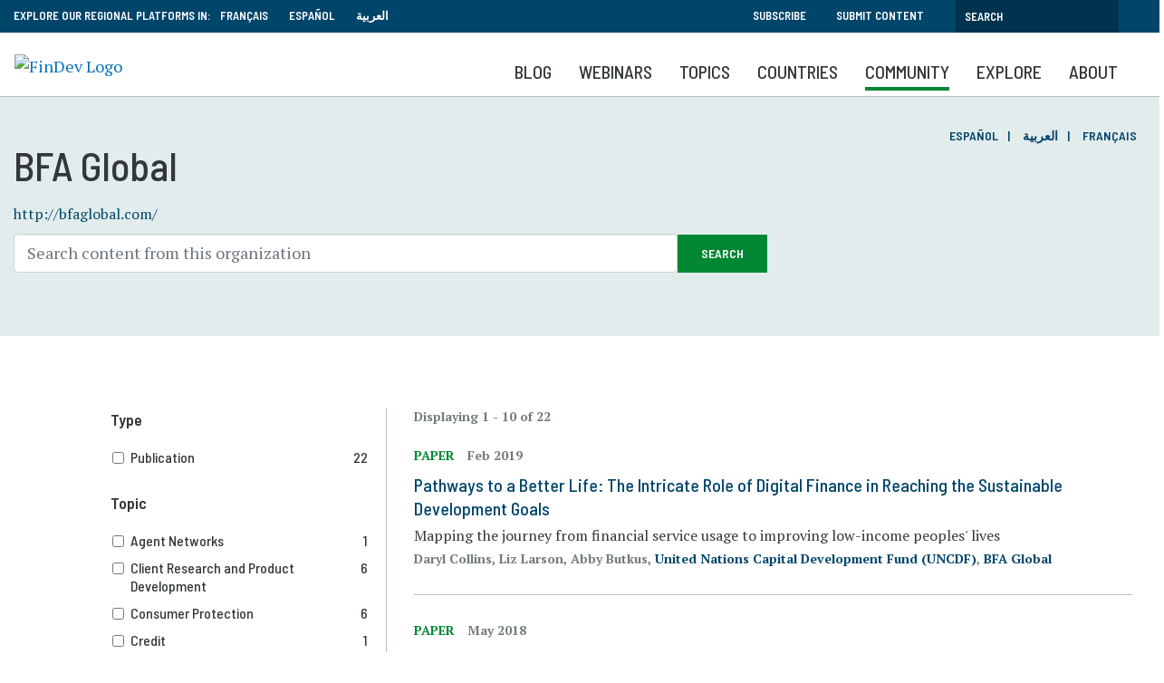

--- FILE ---
content_type: text/html; charset=UTF-8
request_url: https://www.findevgateway.org/organization/bfa-global
body_size: 15714
content:
<!DOCTYPE html>
<html lang="en" dir="ltr" prefix="content: http://purl.org/rss/1.0/modules/content/  dc: http://purl.org/dc/terms/  foaf: http://xmlns.com/foaf/0.1/  og: http://ogp.me/ns#  rdfs: http://www.w3.org/2000/01/rdf-schema#  schema: http://schema.org/  sioc: http://rdfs.org/sioc/ns#  sioct: http://rdfs.org/sioc/types#  skos: http://www.w3.org/2004/02/skos/core#  xsd: http://www.w3.org/2001/XMLSchema# ">
  <head>
    <meta charset="utf-8" />
<noscript><style>form.antibot * :not(.antibot-message) { display: none !important; }</style>
</noscript><script>
        dataLayer = [{
          "language": "English", "contentType": "organization", "datePublished": "07-30-2019", "relatedLanguages": "ar, fr, es", 
        }];</script>
<meta name="description" content="Latest research, news and events on financial inclusion and microfinance from BFA Global." />
<link rel="canonical" href="https://www.findevgateway.org/organization/bfa-global" />
<meta name="robots" content="noindex, nofollow, noarchive, nosnippet, noodp, noydir, noimageindex, notranslate" />
<meta name="twitter:card" content="summary_large_image" />
<meta name="twitter:site" content="@findevgateway" />
<meta name="twitter:title" content="BFA Global" />
<meta name="twitter:site:id" content="172632175" />
<meta name="twitter:creator:id" content="172632175" />
<meta name="twitter:creator" content="@findevgateway" />
<meta name="Generator" content="Drupal 10 (https://www.drupal.org)" />
<meta name="MobileOptimized" content="width" />
<meta name="HandheldFriendly" content="true" />
<meta name="viewport" content="width=device-width, initial-scale=1, shrink-to-fit=no" />
<script src="https://assets.adobedtm.com/223f6e2cf7c9/9685aeb86618/launch-d83d995e27b8.min.js"></script>
<script>
          var wbgData = wbgData || {};

          wbgData.page = {
              pageInfo: {
                  pageName: "BFA Global",
                  pageCategory: "content",
                  pageUid: "",
                  pageFirstPub: "30 July 2019",
                  pageLastMod: "27 March 2020",
                  author: "",
                  topicTag: "",
                  subtopicTag: "",
                  contentType: "Organization",
                  channel: "cgap findev ext",
                  webpackage: ""
              },
              sectionInfo: {
                  siteSection: "",
                  subsectionP2: "",
                  subsectionP3: "",
                  subsectionP4: "",
                  subsectionP5: "",
              }
          }
          wbgData.site = {
              siteInfo: {
                  siteLanguage: "en",
                  siteCountry: "",
                  siteEnv: "prod",
                  siteType: "findev",
                  siteRegion: "",
                  userIpaddressType: "3.133.58.54",
              },
              techInfo: {
                  cmsType: "Drupal",
                  bussVPUnit: "cgap",
                  bussUnit: "cgap",
                  bussUserGroup: "external",
                  bussAgency: "findev",
              },
          }
          </script>
<script>var ct_check_js_val = '9597276fc8e87eafa568d36b768accc6';var drupal_ac_antibot_cookie_value = 'f7b9a4b4298a43ad761865e21b279063c0392d262592b090ef2ed5820c41d4b5';var ct_use_cookies = 1;var ct_use_alt_cookies = 0;var ct_capture_buffer = 0;</script>
<meta http-equiv="x-ua-compatible" content="ie=edge" />
<link rel="alternate" hreflang="ar" href="https://www.findevgateway.org/ar/organization/bfa-global" />
<link rel="alternate" hreflang="fr" href="https://www.findevgateway.org/fr/organisation/bfa" />
<link rel="alternate" hreflang="es" href="https://www.findevgateway.org/es/organizacion/bfa-global" />
<link rel="icon" href="/themes/custom/findev/favicon.ico" type="image/vnd.microsoft.icon" />
<link rel="alternate" hreflang="en" href="https://www.findevgateway.org/organization/bfa-global" />

    <title>BFA Global | Organization | FinDev Gateway</title>
    <link rel="stylesheet" media="all" href="/sites/default/files/css/css_rRv65n5jQncOrpcPf4sk25Xyw8FTOzWj-tvAUTJcQZI.css?delta=0&amp;language=en&amp;theme=findev&amp;include=[base64]" />
<link rel="stylesheet" media="all" href="/sites/default/files/css/css_t7wLuB2wcal5CRPjE3BOrXDk9s5-az_0aL2dys6ego4.css?delta=1&amp;language=en&amp;theme=findev&amp;include=[base64]" />

    <script type="application/json" data-drupal-selector="drupal-settings-json">{"path":{"baseUrl":"\/","pathPrefix":"","currentPath":"node\/66341","currentPathIsAdmin":false,"isFront":false,"currentLanguage":"en"},"pluralDelimiter":"\u0003","suppressDeprecationErrors":true,"ajaxPageState":{"libraries":"[base64]","theme":"findev","theme_token":null},"ajaxTrustedUrl":{"form_action_p_pvdeGsVG5zNF_XLGPTvYSKCf43t8qZYSwcfZl2uzM":true,"\/organization\/bfa-global":true},"gtag":{"tagId":"","consentMode":false,"otherIds":[],"events":[],"additionalConfigInfo":[]},"gtm":{"tagId":null,"settings":{"data_layer":"dataLayer","include_classes":false,"allowlist_classes":"","blocklist_classes":"","include_environment":false,"environment_id":"","environment_token":""},"tagIds":["GTM-M23WZC6"]},"multiselect":{"widths":250},"custom_links":[],"data":{"extlink":{"extTarget":true,"extTargetAppendNewWindowDisplay":true,"extTargetAppendNewWindowLabel":"(opens in a new window)","extTargetNoOverride":false,"extNofollow":false,"extTitleNoOverride":false,"extNoreferrer":false,"extFollowNoOverride":false,"extClass":"0","extLabel":"(link is external)","extImgClass":false,"extSubdomains":true,"extExclude":"","extInclude":"","extCssExclude":"","extCssInclude":"","extCssExplicit":"","extAlert":false,"extAlertText":"This link will take you to an external web site. We are not responsible for their content.","extHideIcons":false,"mailtoClass":"0","telClass":"","mailtoLabel":"(link sends email)","telLabel":"(link is a phone number)","extUseFontAwesome":false,"extIconPlacement":"append","extPreventOrphan":false,"extFaLinkClasses":"fa fa-external-link","extFaMailtoClasses":"fa fa-envelope-o","extAdditionalLinkClasses":"","extAdditionalMailtoClasses":"","extAdditionalTelClasses":"","extFaTelClasses":"fa fa-phone","allowedDomains":null,"extExcludeNoreferrer":""}},"user":{"uid":0,"permissionsHash":"385e68568eaaa99b97872b9c6a263eabdb9d395905e0b6265f47779b3595e61b"}}</script>
<script src="/sites/default/files/js/js_ZwEn3bjufC7T89ju7KTb3CIA9hwPHQIdj2oybtozOQk.js?scope=header&amp;delta=0&amp;language=en&amp;theme=findev&amp;include=[base64]"></script>
<script src="/modules/contrib/google_tag/js/gtag.js?t59hie"></script>
<script src="/modules/contrib/google_tag/js/gtm.js?t59hie"></script>

  </head>
  <body class="layout-one-sidebar layout-sidebar-first has-featured-top page-node-66341 no-cop-banner path-node node--type-organization">
    <a href="#main-content" class="visually-hidden focusable skip-link">
      Skip to main content
    </a>
    <noscript><iframe src="https://www.googletagmanager.com/ns.html?id=GTM-M23WZC6"
                  height="0" width="0" style="display:none;visibility:hidden"></iframe></noscript>

      <div class="dialog-off-canvas-main-canvas" data-off-canvas-main-canvas>
    <div id="page-wrapper">
  <div id="page">
    <header id="header" class="header" role="banner" aria-label="Site header">
                        <nav class="navbar" id="navbar-top">
                    <div class="container">
                        
                <section class="row region region-top-header">
    <div id="block-exploreourregionalplatformsin-2" class="language-switcher-language-url col-sm-12 col-md-8 col-lg-6 block-content-basic block block-block-content block-block-contente104b66e-f732-43d8-a34d-7040cd81b581">
  
    
      <div class="content">
      
            <div class="clearfix text-formatted field field--name-body field--type-text-with-summary field--label-hidden field__item"><div style="float:left; padding-right: 10px;">EXPLORE OUR REGIONAL PLATFORMS IN:</div>

<ul>
	<li><a href="/fr">Français</a></li>
	<li><a href="/es">Español</a></li>
	<li><a href="/ar">العربية</a></li>
</ul>
</div>
      
    </div>
  </div>
<div id="block-topsearch" class="topsearch col-sm-12 col-md-4 col-lg-6 block-content-basic block block-block-content block-block-content4c2fb30e-4fe1-458e-b1c6-c05d718efafd">
  
    
      <div class="content">
      
            <div class="clearfix text-formatted field field--name-body field--type-text-with-summary field--label-hidden field__item"><ul class="clearfix nav">
	<li class="nav-item"><a class="nav-link" data-drupal-link-system-path="&lt;front&gt;" href="/bulletin">Subscribe</a></li>
	<li class="nav-item"><a class="nav-link" data-drupal-link-system-path="&lt;front&gt;" href="/about-findev/share-your-work">Submit Content</a></li>
<li class="nav-item visible-md hidden-sm hidden-xs"><a class="topbarsearchbtn" href="/search"></i></a></li>
</ul><form action="/search" id="topbarsearch" method="GET"><input class="form-text" maxlength="128" name="search" placeholder="Search" size="30" type="text" value="" /><input type="submit" id="btnSearch" name="btnSearch" value="Search" class="button js-form-submit form-submit"></form></div>
      
    </div>
  </div>

  </section>

                                  </div>
                    </nav>
                <nav class="navbar navbar-expand-lg" id="navbar-main">
                    <div class="container">
                            <div id="block-logo" class="block-content-basic block block-block-content block-block-content8136d35d-07a1-413b-a5ce-deeb170ca629">
  
    
      <div class="content">
      
            <div class="clearfix text-formatted field field--name-body field--type-text-with-summary field--label-hidden field__item"><p><a href="/"><img alt="FinDev Logo" id src="/sites/default/files/inline-images/findevlogo.png" title="Findev" width="200"></a></p>
<div class="stickytitle"><a href="/">FinDev Gateway</a></div></div>
      
    </div>
  </div>
<div id="block-mobilesearchbutton" class="block-content-basic block block-block-content block-block-content643420f3-035a-42cc-bc31-6ea45a61f3ce">
  
    
      <div class="content">
      
            <div class="clearfix text-formatted field field--name-body field--type-text-with-summary field--label-hidden field__item"><a class="searchbtn" href="/search"><i class="fas fa-search"></i></a></div>
      
    </div>
  </div>


                          <button class="navbar-toggler navbar-toggler-right" type="button" data-toggle="collapse" data-target="#CollapsingNavbar" aria-controls="CollapsingNavbar" aria-expanded="false" aria-label="Toggle navigation"><span class="navbar-toggler-icon"></span></button>
              <div class="collapse navbar-collapse" id="CollapsingNavbar">
                  <div id="block-mainnavigation" class="block block-we-megamenu block-we-megamenu-blockmain">
  
    
      <div class="content">
      <div class="region-we-mega-menu">
	<a class="navbar-toggle collapsed">
	    <span class="icon-bar"></span>
	    <span class="icon-bar"></span>
	    <span class="icon-bar"></span>
	</a>
	<nav  class="main navbar navbar-default navbar-we-mega-menu mobile-collapse hover-action" data-menu-name="main" data-block-theme="findev" data-style="Default" data-animation="None" data-delay="" data-duration="" data-autoarrow="" data-alwayshowsubmenu="1" data-action="hover" data-mobile-collapse="0">
	  <div class="container-fluid">
	    <ul  class="we-mega-menu-ul nav nav-tabs">
  <li  class="we-mega-menu-li" data-level="0" data-element-type="we-mega-menu-li" description="" data-id="59e10c47-1241-4aff-85f9-989f8b299901" data-submenu="0" data-hide-sub-when-collapse="" data-group="0" data-class="" data-icon="" data-caption="" data-alignsub="" data-target="">
      <a class="we-mega-menu-li" title="" href="/blog" target="">
      Blog    </a>
    
</li><li  class="we-mega-menu-li" data-level="0" data-element-type="we-mega-menu-li" description="" data-id="views.findev_webinars.webinar_recordings" data-submenu="0" data-hide-sub-when-collapse="" data-group="0" data-class="" data-icon="" data-caption="" data-alignsub="" data-target="">
      <a class="we-mega-menu-li" title="" href="/findev-webinars" target="">
      Webinars    </a>
    
</li><li  class="we-mega-menu-li center dropdown-menu" data-level="0" data-element-type="we-mega-menu-li" description="" data-id="e093cf92-e526-4ca7-9d91-3339c1d62db2" data-submenu="1" data-hide-sub-when-collapse="" data-group="0" data-class="" data-icon="" data-caption="" data-alignsub="center" data-target="">
      <a class="we-mega-menu-li" title="" href="/collections" target="">
      Topics    </a>
    <div  class="we-mega-menu-submenu" data-element-type="we-mega-menu-submenu" data-submenu-width="768" data-class="" style="width: 768px">
  <div class="we-mega-menu-submenu-inner">
    <div  class="we-mega-menu-row" data-element-type="we-mega-menu-row" data-custom-row="1">
  <div  class="we-mega-menu-col span6" data-element-type="we-mega-menu-col" data-width="6" data-block="explorefindevtopics" data-blocktitle="1" data-hidewhencollapse="" data-class="">
    <div class="type-of-block"><div class="block-inner"><h2>Explore FinDev Collections</h2><div id="block-explorefindevtopics" class="block-content-basic block block-block-content block-block-content430fde49-467c-43d4-987b-a713b4856139">
  
    
      <div class="content">
      
            <div class="clearfix text-formatted field field--name-body field--type-text-with-summary field--label-hidden field__item"><p>Curated compilations of the most relevant and up-to-date knowledge resources on key topics and emerging issues in financial inclusion</p>

<ul>
	<li><a href="/collections">View All Collections</a></li>
</ul>
</div>
      
    </div>
  </div>
</div></div>

</div>
<div  class="we-mega-menu-col span6" data-element-type="we-mega-menu-col" data-width="6" data-block="featuredtopics" data-blocktitle="1" data-hidewhencollapse="" data-class="">
    <div class="type-of-block"><div class="block-inner"><h2>Featured Collections</h2><div id="block-featuredtopics" class="block-content-basic block block-block-content block-block-content0ce22125-7bd9-464c-a501-9cd271ec42ec">
  
    
      <div class="content">
      
            <div class="clearfix text-formatted field field--name-body field--type-text-with-summary field--label-hidden field__item"><ul><li><a href="/node/231141">Climate Change and Financial Inclusion</a></li><li><a href="/collections/innovation-and-technology">Innovation and Technology</a></li><li><a href="/collections/migration-and-forced-displacement">Migration and Forced Displacement</a></li><li><a href="/node/232465">Microfinance Adaptation and Resilience</a></li></ul></div>
      
    </div>
  </div>
</div></div>

</div>

</div>

  </div>
</div>
</li><li  class="we-mega-menu-li dropdown-menu" data-level="0" data-element-type="we-mega-menu-li" description="" data-id="eaea934c-e021-4f0f-a8e7-720142752bcb" data-submenu="1" data-hide-sub-when-collapse="" data-group="0" data-class="" data-icon="" data-caption="" data-alignsub="" data-target="">
      <a class="we-mega-menu-li" title="" href="/region/financial-inclusion-global-overview" target="">
      Countries    </a>
    <div  class="we-mega-menu-submenu" data-element-type="we-mega-menu-submenu" data-submenu-width="1164" data-class="" style="width: 1164px">
  <div class="we-mega-menu-submenu-inner">
    <div  class="we-mega-menu-row" data-element-type="we-mega-menu-row" data-custom-row="1">
  <div  class="we-mega-menu-col span6" data-element-type="we-mega-menu-col" data-width="6" data-block="explorecountrycontent" data-blocktitle="0" data-hidewhencollapse="" data-class="">
    <div class="type-of-block"><div class="block-inner"><div id="block-explorecountrycontent" class="block-content-basic block block-block-content block-block-contentdc52d474-1b25-4415-bf2e-ddc944a9b6c3">
  
    
      <div class="content">
      
            <div class="clearfix text-formatted field field--name-body field--type-text-with-summary field--label-hidden field__item"><div class="block_mega_title">Explore Country Content</div>

<p>Resources hosted on FinDev Gateway cover nearly all countries in the seven world regions listed below. Explore resources by your country or region of interest.</p>

<p> </p>
</div>
      
    </div>
  </div>
</div></div>

</div>
<div  class="we-mega-menu-col span6" data-element-type="we-mega-menu-col" data-width="6" data-block="countrymenublock" data-blocktitle="0" data-hidewhencollapse="" data-class="">
    <div class="type-of-block"><div class="block-inner"><div id="block-countrymenublock" class="block-content-basic block block-block-content block-block-content7890f7ec-f612-4f5b-9d47-2770b7b7772e">
  
    
      <div class="content">
      
            <div class="clearfix text-formatted field field--name-body field--type-text-with-summary field--label-hidden field__item"><ul class="row">
	<li class="col-md-6"><a href="/region/financial-inclusion-east-asia-and-pacific">East Asia and Pacific</a></li>
	<li class="col-md-6"><a href="/region/financial-inclusion-europe-and-central-asia">Europe and Central Asia</a></li>
	<li class="col-md-6"><a href="/region/financial-inclusion-latin-america-and-caribbean">Latin America and the Caribbean</a></li>
	<li class="col-md-6"><a href="/region/financial-inclusion-middle-east-and-north-africa">Middle East and North Africa</a></li>
	<li class="col-md-6"><a href="/region/financial-inclusion-north-america">North America</a></li>
	<li class="col-md-6"><a href="/region/financial-inclusion-south-asia">South Asia </a></li>
	<li class="col-md-6"><a href="/region/financial-inclusion-sub-saharan-africa">Sub-Saharan Africa</a></li>
	<li class="col-md-6"><a href="/region/financial-inclusion-global-overview">Global</a></li>
</ul></div>
      
    </div>
  </div>
</div></div>

</div>

</div>

  </div>
</div>
</li><li  class="we-mega-menu-li nolink dropdown-menu" data-level="0" data-element-type="we-mega-menu-li" description="" data-id="b4991ff1-c19e-46c0-bee5-5cfe1f4f0120" data-submenu="1" data-hide-sub-when-collapse="" data-group="0" data-class="nolink" data-icon="" data-caption="" data-alignsub="" data-target="">
      <a class="we-mega-menu-li" title="" href="/community/organizations" target="">
      Community    </a>
    <div  class="we-mega-menu-submenu" data-element-type="we-mega-menu-submenu" data-submenu-width="1164" data-class="" style="width: 1164px">
  <div class="we-mega-menu-submenu-inner">
    <div  class="we-mega-menu-row" data-element-type="we-mega-menu-row" data-custom-row="1">
  <div  class="we-mega-menu-col span4" data-element-type="we-mega-menu-col" data-width="4" data-block="communitiesofpractice" data-blocktitle="1" data-hidewhencollapse="" data-class="">
    <div class="type-of-block"><div class="block-inner"><h2>Communities of Practice</h2><div id="block-communitiesofpractice" class="block-content-basic block block-block-content block-block-content27273e74-0e51-4b8f-9bf9-4467dcd44b11">
  
    
      <div class="content">
      
            <div class="clearfix text-formatted field field--name-body field--type-text-with-summary field--label-hidden field__item"><p>FinDev Gateway provides a platform for select communities of practice (COPs) to share their work, learnings and insights on a special corner of the FinDev website dedicated for COPs.</p><ul><li><a href="/finequity">FinEquity</a></li><li><a href="https://www.findevgateway.org/collections/financial-inclusion-2.0-community">Financial Inclusion 2.0 Community</a></li></ul></div>
      
    </div>
  </div>
</div></div>

</div>
<div  class="we-mega-menu-col span4 middleblock" data-element-type="we-mega-menu-col" data-width="4" data-block="contributingorganizations" data-blocktitle="1" data-hidewhencollapse="" data-class="middleblock">
    <div class="type-of-block"><div class="block-inner"><h2>Contributing Organizations</h2><div id="block-contributingorganizations" class="block-content-basic block block-block-content block-block-content98d8d7f3-aaba-4dd8-855a-dc0cf54d78f9">
  
    
      <div class="content">
      
            <div class="clearfix text-formatted field field--name-body field--type-text-with-summary field--label-hidden field__item"><p>Close to 2,000 organizations publish their content on FinDev Gateway, sharing their research, news, events and jobs with the global financial inclusion community.</p>

<ul>
	<li><a href="/community/organizations">Organization List</a></li>
</ul>
</div>
      
    </div>
  </div>
</div></div>

</div>
<div  class="we-mega-menu-col span4" data-element-type="we-mega-menu-col" data-width="4" data-block="ourpartners" data-blocktitle="1" data-hidewhencollapse="" data-class="">
    <div class="type-of-block"><div class="block-inner"><h2>Our Partners</h2><div id="block-ourpartners" class="block-content-basic block block-block-content block-block-contentd75094d3-4f25-4df6-91a4-da1c38023a7d">
  
    
      <div class="content">
      
            <div class="clearfix text-formatted field field--name-body field--type-text-with-summary field--label-hidden field__item"><p>FinDev Gateway partners with a number of organizations who, in addition to contributing content, co-host webinars, share their expertise on research topics, and host key microfinance and financial inclusion events.</p>

<ul>
	<li><a href="/about-findev/partners" title="Partners">Partners</a></li>
</ul>
</div>
      
    </div>
  </div>
</div></div>

</div>

</div>

  </div>
</div>
</li><li  class="we-mega-menu-li nolink right dropdown-menu" data-level="0" data-element-type="we-mega-menu-li" description="" data-id="9575b453-f39a-4221-bb9e-966ffa940eda" data-submenu="1" data-hide-sub-when-collapse="" data-group="0" data-class="nolink" data-icon="" data-caption="" data-alignsub="right" data-target="">
      <a class="we-mega-menu-li" title="" href="/publications" target="">
      Explore    </a>
    <div  class="we-mega-menu-submenu" data-element-type="we-mega-menu-submenu" data-submenu-width="768" data-class="" style="width: 768px">
  <div class="we-mega-menu-submenu-inner">
    <div  class="we-mega-menu-row" data-element-type="we-mega-menu-row" data-custom-row="1">
  <div  class="we-mega-menu-col span4 order2" data-element-type="we-mega-menu-col" data-width="4" data-block="explore" data-blocktitle="0" data-hidewhencollapse="" data-class="order2">
    <div class="type-of-block"><div class="block-inner"><nav role="navigation" aria-labelledby="block-explore-menu" id="block-explore" class="block block-menu navigation menu--explore">
            
  
        
                  <ul class="clearfix nav" data-component-id="bootstrap_barrio:menu">
                    <li class="nav-item">
                <a href="/data" class="nav-link nav-link--data" data-drupal-link-system-path="data">Data</a>
              </li>
                <li class="nav-item">
                <a href="/publications" class="nav-link nav-link--publications" data-drupal-link-system-path="publications">Publications</a>
              </li>
                <li class="nav-item">
                <a href="/training-events" class="nav-link nav-link--training-events" data-drupal-link-system-path="training-events">Training &amp; Events</a>
              </li>
                <li class="nav-item">
                <a href="/news" class="nav-link nav-link--news" data-drupal-link-system-path="news">News</a>
              </li>
                <li class="nav-item">
                <a href="/jobs" class="nav-link nav-link--jobs" data-drupal-link-system-path="jobs">Jobs</a>
              </li>
        </ul>
  



  </nav>
</div></div>

</div>
<div  class="we-mega-menu-col span8 order1" data-element-type="we-mega-menu-col" data-width="8" data-block="explorecommunitycontent" data-blocktitle="1" data-hidewhencollapse="" data-class="order1">
    <div class="type-of-block"><div class="block-inner"><h2>Explore Community Content</h2><div id="block-explorecommunitycontent" class="block-content-basic block block-block-content block-block-content2e999817-7592-44a0-8de3-d66943c2da9c">
  
    
      <div class="content">
      
            <div class="clearfix text-formatted field field--name-body field--type-text-with-summary field--label-hidden field__item"><p>FinDev Gateway hosts the largest, free collection of online resources on microfinance and financial inclusion. Explore over 8,000 publications, trainings, events, jobs and announcements which have been curated by our editors and submitted by a wide range of organizations from around the world.</p>

<p><strong><a href="/about/share-your-work">Learn how you can share content ></a></strong></p>

<p> </p>
</div>
      
    </div>
  </div>
</div></div>

</div>

</div>

  </div>
</div>
</li><li  class="we-mega-menu-li" data-level="0" data-element-type="we-mega-menu-li" description="" data-id="views.about_pages.page_1" data-submenu="0" data-hide-sub-when-collapse="" data-group="0" data-class="" data-icon="" data-caption="" data-alignsub="" data-target="">
      <a class="we-mega-menu-li" title="" href="/about/about-findev" target="">
      About    </a>
    
</li>
</ul>
	  </div>
	</nav>
</div>
    </div>
  </div>


                	          </div>
                                            </div>
                  </nav>
          </header>
          <div class="highlighted">
        <aside class="container section clearfix" role="complementary">
            <div data-drupal-messages-fallback class="hidden"></div>


        </aside>
      </div>
                          <div class="banner">
          <aside class="container clearfix" role="complementary">
              <section class="row region region-banner">
    <div class="views-element-container col-sm-12 col-md-9 block block-views block-views-blockorganization-header-block-1" id="block-views-block-organization-header-block-1">
  
    
      <div class="content">
      <div class="col-auto"><div class="view view-organization-header view-id-organization_header view-display-id-block_1 js-view-dom-id-0be79e14d9f1cb022b295145e7d8956d436ba51afbab0382f998249a1b8223dc">
  
    
      
      <div class="view-content row">
          <div class="views-row">
    <div class="views-field views-field-title"><h1 class="field-content">BFA Global</h1></div><div class="views-field views-field-field-link-s"><div class="field-content"><a href="http://bfaglobal.com/">http://bfaglobal.com/</a></div></div><div class="views-field views-field-body"><div class="field-content"></div></div>
  </div>

    </div>
  
          </div>
</div>

    </div>
  </div>
<div class="views-element-container language-switcher-language-url block block-views block-views-blocklanguage-version-switch--block-1" id="block-views-block-language-version-switch-block-1">
  
    
      <div class="content">
      <div class="col-auto"><div class="view view-language-version-switch- view-id-language_version_switch_ view-display-id-block_1 js-view-dom-id-faaecf0afeb02e2ee0836b7f25bdc825c715d4ab99d3e04cab3c5c3c6365e6b6">
  
    
      
      <div class="view-content row">
      <div>
  
  <ul>

          <li><div class="views-field views-field-langcode"><span class="field-content"><a href="/es/organizacion/bfa-global" hreflang="es">Español</a></span></div></li>
          <li><div class="views-field views-field-langcode"><span class="field-content"><a href="/ar/organization/bfa-global" hreflang="ar">العربية</a></span></div></li>
          <li><div class="views-field views-field-langcode"><span class="field-content"><a href="/fr/organisation/bfa" hreflang="fr">Français</a></span></div></li>
    
  </ul>

</div>

    </div>
  
          </div>
</div>

    </div>
  </div>
<div class="views-exposed-form bef-exposed-form col-sm-12 block block-views block-views-exposed-filter-blockorganization-page-block-1" data-drupal-selector="views-exposed-form-organization-page-block-1" id="block-exposedformorganization-pageblock-1">
  
    
      <div class="content">
      
<form action="/organization/bfa-global" method="get" id="views-exposed-form-organization-page-block-1" accept-charset="UTF-8">
  <div class="d-flex flex-wrap">
  

  <fieldset class="js-form-item js-form-type-textfield form-type-textfield js-form-item-title form-item-title form-group">
          
                    <input placeholder="Search content from this organization" data-drupal-selector="edit-title" type="text" id="edit-title" name="title" value="" size="30" maxlength="128" class="form-control" />

                      </fieldset>
<div data-drupal-selector="edit-actions" class="form-actions js-form-wrapper form-group col-auto" id="edit-actions"><button data-drupal-selector="edit-submit-organization-page" type="submit" id="edit-submit-organization-page" value="Search" class="button js-form-submit form-submit btn btn-primary">Search</button>
</div>

</div>

</form>

    </div>
  </div>

  </section>

          </aside>
        </div>
                              <div id="main-wrapper" class="layout-main-wrapper clearfix">
              <div id="main" class="container">
          
          <div class="row row-offcanvas row-offcanvas-left clearfix">
              <main class="main-content col" id="content" role="main">
                <section class="section">
                  <a id="main-content" tabindex="-1"></a>
                    <div id="block-findev-content" class="block block-system block-system-main-block">
  
    
      <div class="content">
        <div data-history-node-id="66341" class="layout layout--onecol">
    <div >
      
    </div>
  </div>


    </div>
  </div>
<div class="views-element-container block block-views block-views-blockorganization-page-block-1" id="block-views-block-organization-page-block-1">
  
    
      <div class="content">
      <div class="col-auto"><div class="linedlisting mobilerow view view-organization-page view-id-organization_page view-display-id-block_1 js-view-dom-id-19183013143665a6408eb547c4b9ae66ba6d0f6805e14272ae81aa63f2899a9b">
  
    
      <div class="view-header">
      <div class="resultsummary">Displaying 1 - 10 of 22</div>
    </div>
      
      <div class="view-content row">
          <div class="col-sm-12 views-row">
    
<div class="listing">
  <div class="listing__inner">
        <div class="listing__text">
              <div class="meta">
            Paper

          <span class="date">  <time datetime="2019-02-01T12:00:00Z" class="datetime">Feb 2019</time>

</span>        </div>
                    <h3><a href="/paper/2019/02/pathways-better-life-intricate-role-digital-finance-reaching-sustainable-development" hreflang="en">Pathways to a Better Life: The Intricate Role of Digital Finance in Reaching the Sustainable Development Goals</a></h3>
            <div class="listing__desc">Mapping the journey from financial service usage to improving low-income peoples&#039; lives
</div>      <div class="postmeta"> Daryl Collins, Liz Larson, Abby Butkus,  <a href="/organization/united-nations-capital-development-fund-uncdf" hreflang="en">United Nations Capital Development Fund (UNCDF)</a>, <a href="/organization/bfa-global" hreflang="en">BFA Global</a>
</div>                </div>
  </div>
</div>


  </div>
    <div class="col-sm-12 views-row">
    
<div class="listing">
  <div class="listing__inner">
        <div class="listing__text">
              <div class="meta">
            Paper

          <span class="date">  <time datetime="2018-05-01T12:00:00Z" class="datetime">May 2018</time>

</span>        </div>
                    <h3><a href="/paper/2018/05/artificial-intelligence-practical-superpowers-case-ai-financial-services-africa" hreflang="en">Artificial Intelligence: Practical Superpowers - The Case for AI in Financial Services in Africa</a></h3>
            <div class="listing__desc">Why should companies seriously consider artificial intelligence in their business?
</div>      <div class="postmeta">Sushmita Meka, Matt Grasser,  <a href="/organization/financial-inclusion-business-runways-fibr" hreflang="en">Financial Inclusion on Business Runways (FIBR)</a>, <a href="/organization/bfa-global" hreflang="en">BFA Global</a>, <a href="/organization/mastercard-foundation" hreflang="en">Mastercard Foundation</a>
</div>                </div>
  </div>
</div>


  </div>
    <div class="col-sm-12 views-row">
    
<div class="listing">
  <div class="listing__inner">
        <div class="listing__text">
              <div class="meta">
            Paper

          <span class="date">  <time datetime="2016-10-01T12:00:00Z" class="datetime">Oct 2016</time>

</span>        </div>
                    <h3><a href="/paper/2016/10/buck-short-what-financial-diaries-tell-us-about-building-financial-services-matter" hreflang="en">A Buck Short: What Financial Diaries Tell Us About Building Financial Services That Matter to Low-Income Women</a></h3>
            <div class="listing__desc">Why do women in emerging markets access and use formal financial services less than men?
</div>      <div class="postmeta">Sanford, C., Zollmann, J.,  <a href="/organization/bfa-global" hreflang="en">BFA Global</a>, <a href="/organization/omidyar-network" hreflang="en">Omidyar Network</a>
</div>                </div>
  </div>
</div>


  </div>
    <div class="col-sm-12 views-row">
    
<div class="listing">
  <div class="listing__inner">
        <div class="listing__text">
              <div class="meta">
            Paper

          <span class="date">  <time datetime="2016-04-01T12:00:00Z" class="datetime">Apr 2016</time>

</span>        </div>
                    <h3><a href="/paper/2016/04/del-otro-lado-financial-behavior-households-receiving-international-remittances" hreflang="en">Del Otro Lado: Financial Behavior of Households Receiving International Remittances in the Mexico Financial Diaries</a></h3>
            <div class="listing__desc"> Recommendations on leveraging migrant remittances for wealth building
</div>      <div class="postmeta">Sanford, C.,  <a href="/organization/multilateral-investment-fund-mif" hreflang="en">Multilateral Investment Fund (MIF)</a>, <a href="/organization/bfa-global" hreflang="en">BFA Global</a>
</div>                </div>
  </div>
</div>


  </div>
    <div class="col-sm-12 views-row">
    
<div class="listing">
  <div class="listing__inner">
        <div class="listing__text">
              <div class="meta">
            Paper

          <span class="date">  <time datetime="2016-03-01T12:00:00Z" class="datetime">Mar 2016</time>

</span>        </div>
                    <h3><a href="/paper/2016/03/estirando-el-gasto-findings-mexico-financial-diaries" hreflang="en">Estirando el Gasto: Findings from the Mexico Financial Diaries</a></h3>
            <div class="listing__desc">Understanding money management practices of low-income families
</div>      <div class="postmeta">Sanford, C.,  <a href="/organization/bfa-global" hreflang="en">BFA Global</a>
</div>                </div>
  </div>
</div>


  </div>
    <div class="col-sm-12 views-row">
    
<div class="listing">
  <div class="listing__inner">
        <div class="listing__text">
              <div class="meta">
            Paper

          <span class="date">  <time datetime="2016-03-01T12:00:00Z" class="datetime">Mar 2016</time>

</span>        </div>
                    <h3><a href="/publicacion/2016/03/de-fiado-en-fiado-credit-to-bridge-expenses-in-mexico-financial-diaries" hreflang="en">De Fiado en Fiado: Credit to Bridge Expenses in Mexico Financial Diaries Households</a></h3>
            <div class="listing__desc">How credit might play a supportive role in the financial lives of low-income households
</div>      <div class="postmeta">Meka, S., Grider, J. ,  <a href="/organization/bfa-global" hreflang="en">BFA Global</a>
</div>                </div>
  </div>
</div>


  </div>
    <div class="col-sm-12 views-row">
    
<div class="listing">
  <div class="listing__inner">
        <div class="listing__text">
              <div class="meta">
            Paper

          <span class="date">  <time datetime="2016-02-01T12:00:00Z" class="datetime">Feb 2016</time>

</span>        </div>
                    <h3><a href="/paper/2016/02/state-linkage-report-first-global-mapping-savings-group-linkage" hreflang="en">The State of the Linkage Report: The First Global Mapping of Savings Group Linkage</a></h3>
            <div class="listing__desc">Who are the financial service providers offering formal services to saving groups?
</div>      <div class="postmeta">Allan, A., Ahern, B., Wilson, M.,  <a href="/organization/barclays" hreflang="en">Barclays</a>, <a href="/organization/plan-international" hreflang="en">Plan International</a>, <a href="/organization/care" hreflang="en">CARE</a>, <a href="/organization/bfa-global" hreflang="en">BFA Global</a>
</div>                </div>
  </div>
</div>


  </div>
    <div class="col-sm-12 views-row">
    
<div class="listing">
  <div class="listing__inner">
        <div class="listing__text">
              <div class="meta">
            Case Study

          <span class="date">  <time datetime="2016-02-01T12:00:00Z" class="datetime">Feb 2016</time>

</span>        </div>
                    <h3><a href="/case-study/2016/02/client-voices-peru-country-report-progress-and-evolving-risks-in-advanced" hreflang="en">Client Voices Peru Country Report: Progress and Evolving Risks in an Advanced Consumer Protection Environment</a></h3>
            <div class="listing__desc">Findings and industry recommendations based on input from 1000 MFI clients
</div>      <div class="postmeta">Sanford, C,  <a href="/organization/bfa-global" hreflang="en">BFA Global</a>, <a href="/organization/smart-campaign" hreflang="en">The Smart Campaign</a>
</div>                </div>
  </div>
</div>


  </div>
    <div class="col-sm-12 views-row">
    
<div class="listing">
  <div class="listing__inner">
        <div class="listing__text">
              <div class="meta">
            Case Study

          <span class="date">  <time datetime="2016-01-01T12:00:00Z" class="datetime">Jan 2016</time>

</span>        </div>
                    <h3><a href="/case-study/2016/01/client-voices-georgia-country-report-client-protection-and-microfinance-in" hreflang="en">Client Voices Georgia Country Report - Client Protection and Microfinance in Georgia: A Responsible Market with Opportunities for Improvement</a></h3>
            <div class="listing__desc">Findings and industry recommendations based on input from 1000 MFI clients
</div>      <div class="postmeta">Meka, S., Cojocaru, L.,  <a href="/organization/smart-campaign" hreflang="en">The Smart Campaign</a>, <a href="/organization/bfa-global" hreflang="en">BFA Global</a>
</div>                </div>
  </div>
</div>


  </div>
    <div class="col-sm-12 views-row">
    
<div class="listing">
  <div class="listing__inner">
        <div class="listing__text">
              <div class="meta">
            Case Study

          <span class="date">  <time datetime="2015-10-01T12:00:00Z" class="datetime">Oct 2015</time>

</span>        </div>
                    <h3><a href="/case-study/2015/10/client-voices-pakistan-country-report" hreflang="en">Client Voices Pakistan Country Report</a></h3>
            <div class="listing__desc">Exploring the dynamics of long-term relationships between MFIs and their clients
</div>      <div class="postmeta">Ahmed, W.,  <a href="/organization/smart-campaign" hreflang="en">The Smart Campaign</a>, <a href="/organization/bfa-global" hreflang="en">BFA Global</a>
</div>                </div>
  </div>
</div>


  </div>

    </div>
  
        <nav aria-label="Page navigation" class="pager-wrap">
    <h4 id="pagination-heading" class="visually-hidden">Pagination</h4>
    <ul class="pagination js-pager__items">
                                                        <li class="page-item active">
                      <span class="page-link">1</span>
                  </li>
              <li class="page-item ">
                      <a href="?page=1" title="" class="page-link">2</a>
                  </li>
              <li class="page-item ">
                      <a href="?page=2" title="" class="page-link">3</a>
                  </li>
                                      <li class="page-item">
          <a href="?page=1" title="Go to next page" rel="next" class="page-link">
            <span><i class="fa fa-angle-right" aria-hidden="true"></i></span>
          </a>
        </li>
                          <li class="page-item">
          <a href="?page=2" title="Go to last page" class="page-link">
            <span>Last <i class="fa fa-angle-right" aria-hidden="true"></i></span>
          </a>
        </li>
          </ul>
  </nav>

          </div>
</div>

    </div>
  </div>
<div id="block-tempcss" class="block-content-basic block block-block-content block-block-content714d4a07-1472-4086-8b86-d5eb829a0446">
  
    
      <div class="content">
      
            <div class="clearfix text-formatted field field--name-body field--type-text-with-summary field--label-hidden field__item"><style>
.upcomingwebs .listing .listing__image img{ max-width: none; }
.field--name-dynamic-token-fieldnode-addthis { background: none !important; }
.navbar .container{
    justify-content: flex-start;
}
.navbar-toggler{
    position: absolute;
    right:2%;
    top:25px;
}
.path-node .main-content .caption {
display:block;
}
</style></div>
      
    </div>
  </div>


                </section>
              </main>
                          <div class="sidebar_first sidebar col-md-3 order-first offset-lg-1" id="sidebar_first">
                <aside class="section" role="complementary">
                    <div id="block-filtersblock" class="block block-fdg-helper block-fdg-filters-block">
  
    
      <div class="content">
      
<form class="filters-form" data-drupal-selector="filters-form" action="/organization/bfa-global" method="post" id="filters-form" accept-charset="UTF-8">
  <fieldset name="types" class="filter-section fieldgroup form-composite js-form-item form-item js-form-wrapper form-wrapper mb-3" data-drupal-selector="edit-types" id="edit-types--wrapper">
      <legend>
    <span class="fieldset-legend">Type</span>
  </legend>
  <div class="fieldset-wrapper">
            <div id="edit-types" class="checkbox">                

  <div class="js-form-item js-form-type-checkbox checkbox form-check js-form-item-types-publication form-item-types-publication">
                <input name="types" class="filter-section form-checkbox form-check-input" data-drupal-selector="edit-types-publication" type="checkbox" id="edit-types-publication" value="publication">
          <label  class="form-check-label" for="edit-types-publication">
        Publication<span class="number">22</span>
      </label>
                  </div>
</div>

          </div>
</fieldset>
<fieldset name="topics" class="filter-section fieldgroup form-composite js-form-item form-item js-form-wrapper form-wrapper mb-3" data-drupal-selector="edit-topics" id="edit-topics--wrapper">
      <legend>
    <span class="fieldset-legend">Topic</span>
  </legend>
  <div class="fieldset-wrapper">
            <div id="edit-topics" class="checkbox">                

  <div class="js-form-item js-form-type-checkbox checkbox form-check js-form-item-topics-4406 form-item-topics-4406">
                <input class="visible form-checkbox form-check-input" data-drupal-selector="edit-topics-4406" type="checkbox" id="edit-topics-4406" name="topics[4406]" value="4406">
          <label  class="form-check-label" for="edit-topics-4406">
        Agent Networks<span class="number">1</span>
      </label>
                  </div>
                

  <div class="js-form-item js-form-type-checkbox checkbox form-check js-form-item-topics-4491 form-item-topics-4491">
                <input class="visible form-checkbox form-check-input" data-drupal-selector="edit-topics-4491" type="checkbox" id="edit-topics-4491" name="topics[4491]" value="4491">
          <label  class="form-check-label" for="edit-topics-4491">
        Client Research and Product Development<span class="number">6</span>
      </label>
                  </div>
                

  <div class="js-form-item js-form-type-checkbox checkbox form-check js-form-item-topics-4421 form-item-topics-4421">
                <input class="visible form-checkbox form-check-input" data-drupal-selector="edit-topics-4421" type="checkbox" id="edit-topics-4421" name="topics[4421]" value="4421">
          <label  class="form-check-label" for="edit-topics-4421">
        Consumer Protection<span class="number">6</span>
      </label>
                  </div>
                

  <div class="js-form-item js-form-type-checkbox checkbox form-check js-form-item-topics-4516 form-item-topics-4516">
                <input class="visible form-checkbox form-check-input" data-drupal-selector="edit-topics-4516" type="checkbox" id="edit-topics-4516" name="topics[4516]" value="4516">
          <label  class="form-check-label" for="edit-topics-4516">
        Credit<span class="number">1</span>
      </label>
                  </div>
                

  <div class="js-form-item js-form-type-checkbox checkbox form-check js-form-item-topics-4501 form-item-topics-4501">
                <input class="visible form-checkbox form-check-input" data-drupal-selector="edit-topics-4501" type="checkbox" id="edit-topics-4501" name="topics[4501]" value="4501">
          <label  class="form-check-label" for="edit-topics-4501">
        Digital Financial Services<span class="number">2</span>
      </label>
                  </div>
                

  <div class="js-form-item js-form-type-checkbox checkbox form-check js-form-item-topics-4581 form-item-topics-4581">
                <input class="visible form-checkbox form-check-input" data-drupal-selector="edit-topics-4581" type="checkbox" id="edit-topics-4581" name="topics[4581]" value="4581">
          <label  class="form-check-label" for="edit-topics-4581">
        Fintech<span class="number">2</span>
      </label>
                  </div>
                

  <div class="js-form-item js-form-type-checkbox checkbox form-check js-form-item-topics-4446 form-item-topics-4446">
                <input class="hidden form-checkbox form-check-input" data-drupal-selector="edit-topics-4446" type="checkbox" id="edit-topics-4446" name="topics[4446]" value="4446">
          <label  class="form-check-label" for="edit-topics-4446">
        <div class="hidden">Gender and Women's Empowerment<span class="number">1</span></div>
      </label>
                  </div>
                

  <div class="js-form-item js-form-type-checkbox checkbox form-check js-form-item-topics-4451 form-item-topics-4451">
                <input class="hidden form-checkbox form-check-input" data-drupal-selector="edit-topics-4451" type="checkbox" id="edit-topics-4451" name="topics[4451]" value="4451">
          <label  class="form-check-label" for="edit-topics-4451">
        <div class="hidden">Governance<span class="number">1</span></div>
      </label>
                  </div>
                

  <div class="js-form-item js-form-type-checkbox checkbox form-check js-form-item-topics-156511 form-item-topics-156511">
                <input class="hidden form-checkbox form-check-input" data-drupal-selector="edit-topics-156511" type="checkbox" id="edit-topics-156511" name="topics[156511]" value="156511">
          <label  class="form-check-label" for="edit-topics-156511">
        <div class="hidden">Payments<span class="number">2</span></div>
      </label>
                  </div>
                

  <div class="js-form-item js-form-type-checkbox checkbox form-check js-form-item-topics-4566 form-item-topics-4566">
                <input class="hidden form-checkbox form-check-input" data-drupal-selector="edit-topics-4566" type="checkbox" id="edit-topics-4566" name="topics[4566]" value="4566">
          <label  class="form-check-label" for="edit-topics-4566">
        <div class="hidden">Risk Management<span class="number">1</span></div>
      </label>
                  </div>
                

  <div class="js-form-item js-form-type-checkbox checkbox form-check js-form-item-topics-4541 form-item-topics-4541">
                <input class="hidden form-checkbox form-check-input" data-drupal-selector="edit-topics-4541" type="checkbox" id="edit-topics-4541" name="topics[4541]" value="4541">
          <label  class="form-check-label" for="edit-topics-4541">
        <div class="hidden">Savings<span class="number">3</span></div>
      </label>
                  </div>
</div>

          </div>
</fieldset>
<a href="#" class="facets-soft-limit-link adjusted show-more" element-id="topics">Show More</a><fieldset name="countries" class="filter-section fieldgroup form-composite js-form-item form-item js-form-wrapper form-wrapper mb-3" data-drupal-selector="edit-countries" id="edit-countries--wrapper">
      <legend>
    <span class="fieldset-legend">Country</span>
  </legend>
  <div class="fieldset-wrapper">
            <div id="edit-countries" class="checkbox">                

  <div class="js-form-item js-form-type-checkbox checkbox form-check js-form-item-countries-3166 form-item-countries-3166">
                <input class="visible form-checkbox form-check-input" data-drupal-selector="edit-countries-3166" type="checkbox" id="edit-countries-3166" name="countries[3166]" value="3166">
          <label  class="form-check-label" for="edit-countries-3166">
        Benin<span class="number">1</span>
      </label>
                  </div>
                

  <div class="js-form-item js-form-type-checkbox checkbox form-check js-form-item-countries-2961 form-item-countries-2961">
                <input class="visible form-checkbox form-check-input" data-drupal-selector="edit-countries-2961" type="checkbox" id="edit-countries-2961" name="countries[2961]" value="2961">
          <label  class="form-check-label" for="edit-countries-2961">
        Bolivia<span class="number">1</span>
      </label>
                  </div>
                

  <div class="js-form-item js-form-type-checkbox checkbox form-check js-form-item-countries-2966 form-item-countries-2966">
                <input class="visible form-checkbox form-check-input" data-drupal-selector="edit-countries-2966" type="checkbox" id="edit-countries-2966" name="countries[2966]" value="2966">
          <label  class="form-check-label" for="edit-countries-2966">
        Brazil<span class="number">3</span>
      </label>
                  </div>
                

  <div class="js-form-item js-form-type-checkbox checkbox form-check js-form-item-countries-3001 form-item-countries-3001">
                <input class="visible form-checkbox form-check-input" data-drupal-selector="edit-countries-3001" type="checkbox" id="edit-countries-3001" name="countries[3001]" value="3001">
          <label  class="form-check-label" for="edit-countries-3001">
        Ecuador<span class="number">1</span>
      </label>
                  </div>
                

  <div class="js-form-item js-form-type-checkbox checkbox form-check js-form-item-countries-3706 form-item-countries-3706">
                <input class="visible form-checkbox form-check-input" data-drupal-selector="edit-countries-3706" type="checkbox" id="edit-countries-3706" name="countries[3706]" value="3706">
          <label  class="form-check-label" for="edit-countries-3706">
        Georgia<span class="number">1</span>
      </label>
                  </div>
                

  <div class="js-form-item js-form-type-checkbox checkbox form-check js-form-item-countries-3601 form-item-countries-3601">
                <input class="visible form-checkbox form-check-input" data-drupal-selector="edit-countries-3601" type="checkbox" id="edit-countries-3601" name="countries[3601]" value="3601">
          <label  class="form-check-label" for="edit-countries-3601">
        India<span class="number">1</span>
      </label>
                  </div>
                

  <div class="js-form-item js-form-type-checkbox checkbox form-check js-form-item-countries-3261 form-item-countries-3261">
                <input class="hidden form-checkbox form-check-input" data-drupal-selector="edit-countries-3261" type="checkbox" id="edit-countries-3261" name="countries[3261]" value="3261">
          <label  class="form-check-label" for="edit-countries-3261">
        <div class="hidden">Kenya<span class="number">3</span></div>
      </label>
                  </div>
                

  <div class="js-form-item js-form-type-checkbox checkbox form-check js-form-item-countries-3041 form-item-countries-3041">
                <input class="hidden form-checkbox form-check-input" data-drupal-selector="edit-countries-3041" type="checkbox" id="edit-countries-3041" name="countries[3041]" value="3041">
          <label  class="form-check-label" for="edit-countries-3041">
        <div class="hidden">Mexico<span class="number">6</span></div>
      </label>
                  </div>
                

  <div class="js-form-item js-form-type-checkbox checkbox form-check js-form-item-countries-3616 form-item-countries-3616">
                <input class="hidden form-checkbox form-check-input" data-drupal-selector="edit-countries-3616" type="checkbox" id="edit-countries-3616" name="countries[3616]" value="3616">
          <label  class="form-check-label" for="edit-countries-3616">
        <div class="hidden">Pakistan<span class="number">1</span></div>
      </label>
                  </div>
                

  <div class="js-form-item js-form-type-checkbox checkbox form-check js-form-item-countries-3061 form-item-countries-3061">
                <input class="hidden form-checkbox form-check-input" data-drupal-selector="edit-countries-3061" type="checkbox" id="edit-countries-3061" name="countries[3061]" value="3061">
          <label  class="form-check-label" for="edit-countries-3061">
        <div class="hidden">Peru<span class="number">2</span></div>
      </label>
                  </div>
                

  <div class="js-form-item js-form-type-checkbox checkbox form-check js-form-item-countries-3111 form-item-countries-3111">
                <input class="hidden form-checkbox form-check-input" data-drupal-selector="edit-countries-3111" type="checkbox" id="edit-countries-3111" name="countries[3111]" value="3111">
          <label  class="form-check-label" for="edit-countries-3111">
        <div class="hidden">Philippines<span class="number">1</span></div>
      </label>
                  </div>
                

  <div class="js-form-item js-form-type-checkbox checkbox form-check js-form-item-countries-3816 form-item-countries-3816">
                <input class="hidden form-checkbox form-check-input" data-drupal-selector="edit-countries-3816" type="checkbox" id="edit-countries-3816" name="countries[3816]" value="3816">
          <label  class="form-check-label" for="edit-countries-3816">
        <div class="hidden">Russia<span class="number">1</span></div>
      </label>
                  </div>
                

  <div class="js-form-item js-form-type-checkbox checkbox form-check js-form-item-countries-2881 form-item-countries-2881">
                <input class="hidden form-checkbox form-check-input" data-drupal-selector="edit-countries-2881" type="checkbox" id="edit-countries-2881" name="countries[2881]" value="2881">
          <label  class="form-check-label" for="edit-countries-2881">
        <div class="hidden">South Africa<span class="number">1</span></div>
      </label>
                  </div>
</div>

          </div>
</fieldset>
<a href="#" class="facets-soft-limit-link adjusted show-more" element-id="countries">Show More</a><fieldset name="regions" class="filter-section fieldgroup form-composite js-form-item form-item js-form-wrapper form-wrapper mb-3" data-drupal-selector="edit-regions" id="edit-regions--wrapper">
      <legend>
    <span class="fieldset-legend">Region</span>
  </legend>
  <div class="fieldset-wrapper">
            <div id="edit-regions" class="checkbox">                

  <div class="js-form-item js-form-type-checkbox checkbox form-check js-form-item-regions-176 form-item-regions-176">
                <input name="regions" class="filter-section form-checkbox form-check-input" data-drupal-selector="edit-regions-176" type="checkbox" id="edit-regions-176" value="176">
          <label  class="form-check-label" for="edit-regions-176">
        East Asia and Pacific<span class="number">1</span>
      </label>
                  </div>
                

  <div class="js-form-item js-form-type-checkbox checkbox form-check js-form-item-regions-171 form-item-regions-171">
                <input name="regions" class="filter-section form-checkbox form-check-input" data-drupal-selector="edit-regions-171" type="checkbox" id="edit-regions-171" value="171">
          <label  class="form-check-label" for="edit-regions-171">
        Europe and Central Asia<span class="number">2</span>
      </label>
                  </div>
                

  <div class="js-form-item js-form-type-checkbox checkbox form-check js-form-item-regions-166 form-item-regions-166">
                <input name="regions" class="filter-section form-checkbox form-check-input" data-drupal-selector="edit-regions-166" type="checkbox" id="edit-regions-166" value="166">
          <label  class="form-check-label" for="edit-regions-166">
        Latin America and the Caribbean<span class="number">9</span>
      </label>
                  </div>
                

  <div class="js-form-item js-form-type-checkbox checkbox form-check js-form-item-regions-151 form-item-regions-151">
                <input name="regions" class="filter-section form-checkbox form-check-input" data-drupal-selector="edit-regions-151" type="checkbox" id="edit-regions-151" value="151">
          <label  class="form-check-label" for="edit-regions-151">
        Middle East and North Africa<span class="number">1</span>
      </label>
                  </div>
                

  <div class="js-form-item js-form-type-checkbox checkbox form-check js-form-item-regions-156 form-item-regions-156">
                <input name="regions" class="filter-section form-checkbox form-check-input" data-drupal-selector="edit-regions-156" type="checkbox" id="edit-regions-156" value="156">
          <label  class="form-check-label" for="edit-regions-156">
        South Asia<span class="number">2</span>
      </label>
                  </div>
                

  <div class="js-form-item js-form-type-checkbox checkbox form-check js-form-item-regions-161 form-item-regions-161">
                <input name="regions" class="filter-section form-checkbox form-check-input" data-drupal-selector="edit-regions-161" type="checkbox" id="edit-regions-161" value="161">
          <label  class="form-check-label" for="edit-regions-161">
        Sub-Saharan Africa<span class="number">6</span>
      </label>
                  </div>
</div>

          </div>
</fieldset>
<input autocomplete="off" data-drupal-selector="form-aopn7cew9nd00dawh-kobbhxbnmk0g3v2plmgmio8hg" type="hidden" name="form_build_id" value="form-aoPn7cEW9ND00dawH_koBbhXBNmk0G3v2PlMgmiO8Hg" class="form-control" />
<input data-drupal-selector="edit-filters-form" type="hidden" name="form_id" value="filters_form" class="form-control" />

</form>

    </div>
  </div>


                </aside>
              </div>
                                  </div>
        </div>
          </div>
            <footer id="footer">
              <div class="container">
                      <div class="site-footer__top clearfix">
                <section class="row region region-footer-first">
    <div id="block-footerlogos" class="footer-logos block-content-basic block block-block-content block-block-content218d4973-20c6-4664-afdd-4d9a59f9966b">
  
    
      <div class="content">
      
            <div class="clearfix text-formatted field field--name-body field--type-text-with-summary field--label-hidden field__item"><h3>RELATED CGAP PLATFORMS:</h3>

<p><a href="https://www.cgap.org/"><img alt="CGAP Logo" id src="/sites/default/files/inline-images/cgap-footer.png" title></a></p>

<p><a href="https://customersguide.cgap.org/"><img alt="CGAP Customer Centric Guide Logo" id src="/sites/default/files/inline-images/customer-centric-logo.png" title></a></p>
</div>
      
    </div>
  </div>

  </section>

                <section class="row region region-footer-second">
    <div id="block-footermenu1" class="footer-menu block-content-basic block block-block-content block-block-content5a5f0ac6-12e0-408b-9fef-01fdf89f08b4">
  
    
      <div class="content">
      
            <div class="clearfix text-formatted field field--name-body field--type-text-with-summary field--label-hidden field__item"><ul>
	<li><a href="/about">About Us</a></li>
	<li><a href="https://www.findevgateway.org/financial-inclusion" title="About Financial Inclusion">Financial Inclusion</a></li>
	<li><a href="/about/share-your-work">Share Your Work</a></li>
	<li><a href="/about/contact-us">Contact</a></li>
</ul>
</div>
      
    </div>
  </div>
<div id="block-footermenu2" class="footer-menu block-content-basic block block-block-content block-block-contentfefc7226-648d-4aca-87c6-b617f0fd014c">
  
    
      <div class="content">
      
            <div class="clearfix text-formatted field field--name-body field--type-text-with-summary field--label-hidden field__item"><ul>
	<li><a href="/news">News</a></li>
	<li><a href="/training-events">Events</a></li>
	<li><a href="/publications">Publications</a></li>
	<li><a href="/jobs">Jobs</a></li>
</ul>
</div>
      
    </div>
  </div>

  </section>

                <section class="row region region-footer-third">
    <div id="block-exploreourregionalplatformsin" class="footer-langswitch block-content-basic block block-block-content block-block-contente104b66e-f732-43d8-a34d-7040cd81b581">
  
    
      <div class="content">
      
            <div class="clearfix text-formatted field field--name-body field--type-text-with-summary field--label-hidden field__item"><div style="float:left; padding-right: 10px;">EXPLORE OUR REGIONAL PLATFORMS IN:</div>

<ul>
	<li><a href="/fr">Français</a></li>
	<li><a href="/es">Español</a></li>
	<li><a href="/ar">العربية</a></li>
</ul>
</div>
      
    </div>
  </div>

  </section>

                <section class="row region region-footer-fourth">
    <div id="block-followuson" class="footer-social block-content-basic block block-block-content block-block-content7c373466-ca0a-4646-aa2b-2c7798872160">
  
    
      <div class="content">
      
            <div class="clearfix text-formatted field field--name-body field--type-text-with-summary field--label-hidden field__item"><h3>Follow us on:</h3>

<ul>
	<li><a class="icon fb" href="https://www.facebook.com/FinDevGateway">Facebook</a></li>
	<li><a class="icon li" href="https://www.linkedin.com/company/findev-gateway/">LinkedIn</a></li>
	<li><a class="icon tw" href="https://twitter.com/FinDevGateway">Twitter</a></li>
</ul>

<div class="footrow">
<p>Learn about upcoming webinars, news, and publications.</p>

<div class="subscribebtn"><a class="btn solid" href="/bulletin">SUBSCRIBE</a></div>
</div>
</div>
      
    </div>
  </div>

  </section>

            </div>
                  </div>
                  <div class="site-footer__bottom">
            <div class="container">
                <section class="row region region-footer-fifth">
    <div id="block-footercopyright" class="block-content-basic block block-block-content block-block-contentbe7d99d9-5a2e-4139-a938-04b4b7b38054">
  
    
      <div class="content">
      
            <div class="clearfix text-formatted field field--name-body field--type-text-with-summary field--label-hidden field__item"><p>© 2025 CGAP</p></div>
      
    </div>
  </div>
<div id="block-footerbarlinks" class="footerbarlinks block-content-basic block block-block-content block-block-content78b6b460-aef0-4f5b-92b0-4ba2d792d945">
  
    
      <div class="content">
      
            <div class="clearfix text-formatted field field--name-body field--type-text-with-summary field--label-hidden field__item"><ul>
	<li><a href="https://www.worldbank.org/en/about/legal">Legal</a></li>
	<li><a href="https://www.worldbank.org/en/about/legal/privacy-notice">Privacy Notice</a></li>
</ul>
</div>
      
    </div>
  </div>

  </section>

            </div>
          </div>
                  </footer>
  </div>
</div>

  </div>

    
    <script src="/sites/default/files/js/js_trb__-8qteAV4GVZYZhuEbdUwXJj2Yv0ZvHzIUyni4o.js?scope=footer&amp;delta=0&amp;language=en&amp;theme=findev&amp;include=[base64]"></script>

    <script type="text/javascript" src="//ct5.addthis.com/js/300/addthis_widget.js#pubid=ra-55eef1295c923248"></script>
  </body>
</html>
